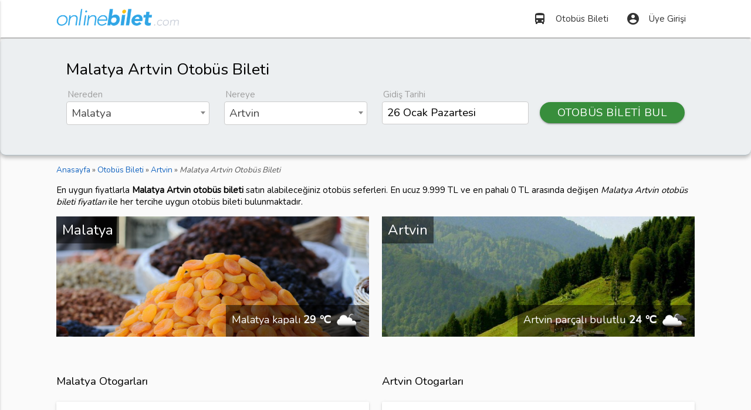

--- FILE ---
content_type: text/html; charset=UTF-8
request_url: https://onlinebilet.com/rota/malatya-artvin-otobus-bileti
body_size: 8029
content:
<!DOCTYPE html>
<html lang="tr">
<head>
<meta charset="utf-8">
<meta name="viewport" content="width=device-width, initial-scale=1.0" />
<link href="https://fonts.googleapis.com/css?family=Nunito" rel="stylesheet" />
<style>@font-face{font-family:'Material Icons';font-style:normal;font-weight:400;src:url(/css/MaterialIcons-Regular.eot);src:local('Material Icons'),local('MaterialIcons-Regular'),url(/css/MaterialIcons-Regular.woff2) format('woff2'),url(/css/MaterialIcons-Regular.woff) format('woff'),url(/css/MaterialIcons-Regular.ttf) format('truetype')}.material-icons{font-family:'Material Icons';font-weight:400;font-style:normal;font-size:24px;display:inline-block;line-height:1;text-transform:none;letter-spacing:normal;word-wrap:normal;white-space:nowrap;direction:ltr;-webkit-font-smoothing:antialiased;text-rendering:optimizeLegibility;-moz-osx-font-smoothing:grayscale;font-feature-settings:'liga'}</style>
<link href="/css/styleo.css?v=3" type="text/css" rel="stylesheet" media="screen" />
<link rel="shortcut icon" type="image/png" href="/favicon.png" />
<style>
html{font-family:'Nunito',sans-serif}.ilkbanner,.otobus{background-repeat:no-repeat}body{background-color:#fafafa}.icerik{min-height:440px}header nav ul a{color:#333!important}.ulyarim li{width:50%;display:inline-block}.yazidiv{min-height:264px}.blue.darken-1{background-color:#31A4E3!important}.ilkbanner{background-color:#98bcda;background-position:bottom;min-height:420px;background-size:cover}.biletarama{padding-top:15px;border-bottom:1px solid #b0bec5}.biletarama .row{margin-bottom:10px!important}.biletarama label,header{margin-bottom:2px}.biletarama label{margin-left:2px}#seferlerdiv{min-height:450px}.ilkbanner h1{font-size:2.4rem;color:#fff;font-weight:300;text-shadow:0 1px 1px #333}.label,.siyahkutu strong{display:block}.btn-m27{margin-top:27px;width:90%}.btn-m23{margin-top:23px}.siyahkutu{margin:.5rem 0 1rem}.cd-top,.koltuk,.secilenkoltuk{text-align:center}.siyahkutu strong{text-shadow:0 2px 3px #333;color:#fff;font-size:1.6rem;font-weight:300;font-style:italic!important;margin-bottom:64px}.select2{margin-bottom:21px!important}.label{font-size:1rem;margin-bottom:5px}.seffaf{background-color:rgba(250,250,250,.7)}.select2-search--dropdown{background-color:#fafafa}.select2-search__field{height:2.4rem!important;background-color:#fff!important;border-radius:4px!important;margin:5px 0!important}.select2-container--default .select2-selection--multiple .select2-selection__choice{padding:4px 6px!important;background-color:#eee!important;margin-top:9px!important}.select2-container--default .select2-selection--multiple .select2-selection__rendered{height:2.5rem!important}.tarih{border:1px solid #ccc!important;border-radius:4px!important;padding:4px 8px!important;margin:0!important;height:1.9rem!important;width:82%!important;background-color:#fff!important}.firma-logo{padding:10px;display:inline-block;border-radius:4px}.img-sb img{-webkit-filter:grayscale(100%);filter:grayscale(100%)}.img-sb img:hover{filter:none;-webkit-filter:none}.fiyat{color:#f4511e;font-weight:500}.collection-item{padding:0!important}.collection-item a{display:block;padding:10px 5px!important}.collection-item:hover{background-color:#fafafa}.card-panel .row{margin-bottom:0!important}.card-panel .saat i.left{margin-top:5px;margin-right:10px!important}.card-panel i.right{margin-top:5px}.card-panel .btn{padding:0 1rem!important}.firmaadi img{width:160px}td,th{padding:8px}.icerik img{max-width:100%}.img-logo{max-width:150px!important}.ozellik-bilgi{max-width:200px}.ozellik-ikon{max-width:21px}.material-tooltip strong{display:block;border-bottom:1px dotted #ddd;padding-bottom:3px;margin-bottom:3px}.otobus,.secilenkoltuk .koltuk{display:inline-block}#seferlerdiv .seferdiv{border:1px solid #c1ccd2;margin-bottom:10px;padding:15px 10px;position:relative;background-color:#fff;border-radius:5px}#seferlerdiv .seferdiv:hover{border:1px solid #777}#seferlerdiv a{color:#111}.sonkoltuk{padding:5px;border-radius:4px;font-size:.9rem;background-color:#9e9e9e;color:#fff}.secilenkoltuk{padding:10px;border:2px solid #31a5e4;border-radius:5px;margin:20px auto}.fnt21{font-size:21px}.font12r{font-size:1.2rem}.sefer-fiyati,.sefer-saati{font-size:2rem}.vtmdl{vertical-align:middle}.btn,.btn-flat,.btn-large{padding:0 1rem}.rad5{border-radius:5px}.mx240{max-height:240px}.pad10{padding:10px 0}.pad12{padding:12px}.otobusdiv{overflow:auto;margin-top:12px}.otobus{height:180px;min-width:520px;border:1px solid #999;padding:0 10px 36px 55px;background-color:#f8f8f8;box-shadow:0 1px 2px #AAA;margin:10px auto;clear:left;background-image:url(/resimler/drk.png);background-size:36px;background-position:10px 124px;border-radius:20px 15px 15px 20px}.hrtsaat{margin-top:10px;color:#777;display:block}.hrtsaat i.left{margin-right:5px}.sira{float:left}.koltuk{width:30px;line-height:32px;height:32px;margin:3px;display:block;padding-right:2px;box-sizing:content-box;background-size:cover}.yok{visibility:hidden}.dolu{color:#555;cursor:not-allowed}.bay{background-image:url(/resimler/koltuke.png)}.bayan{background-image:url(/resimler/koltukk.png)}.bos{background-image:url(/resimler/koltukb.png);color:#111;cursor:pointer}.satilamaz,.satilmakta{background-image:url(/resimler/koltuks.png);cursor:not-allowed}.secilino{background-image:url(/resimler/koltuka.png)}; .opaimg{opacity:.3;-webkit-filter:grayscale(100%)}.mt15{margin-top:15px}.mr5{margin:5px}.otobuskoltuksecimi{min-height:262px!important}.otobus-yardim{color:#777;font-size:14px}.otobus-yardim .koltuk{width:20px!important;height:22px!important;vertical-align:middle;display:inline-block!important}.dropdown-content li.active,.dropdown-content li.selected{background-color:inherit}#seferlerdiv .dropdown-content li>a,.dropdown-content li>span{color:#000;padding:8px 16px}#seferlerdiv .dropdown-content li{min-height:40px!important}#seferlerdiv .dropdown-content{max-height:210px!important}[type=checkbox].filled-in:checked+label:after{background-color:#31a5e4;border:0}.altcizgi{border-bottom:1px solid #ccc}#cinsiyetSecimi{padding:7px}#cinsiyetSecimi img{display:block}#cinsiyetSecimi label:after,#cinsiyetSecimi label:before,.cd-top,.kltp{display:none}#cinsiyetSecimi label:hover{box-shadow:0 1px 2px #999}#cinsiyetSecimi label{color:#555;margin-right:0;padding-right:15px;height:auto}#cinsiyetSecimi [type=radio]+label{padding-left:15px}.fixed{position:fixed;top:0;z-index:1;width:100%}.cd-top,.spinner{height:40px;width:40px}.fixedalti{margin-top:103px}.spinner{background-color:#85d6fb;border-radius:5px;margin:40px auto;-webkit-animation:sk-rotateplane 1.2s infinite ease-in-out;animation:sk-rotateplane 1.2s infinite ease-in-out}.fysorgulaniyor{position:relative;color:#ddd;font-size:2em}.fysorgulaniyor:before{content:attr(data-text);position:absolute;overflow:hidden;max-width:7em;white-space:nowrap;color:#444;animation:loading 8s linear}.resimdiv{position:relative;max-height:205px;overflow:hidden}.resimdiv h2{top:0;left:0;padding:10px;margin:0}.resimdiv span{bottom:0;right:0;padding:2px 10px}.resimdiv h2,.resimdiv span{position:absolute;color:#fff;background:#000;background:rgba(0,0,0,.5)}.cd-top{position:fixed;bottom:20px;right:10px;z-index:10;color:#fff;background-color:#ccc;border-radius:4px}.cd-top i{font-size:2.5rem}.cd-top:hover{opacity:1;color:#eee}.page-footer{background-color:#eee;color:#555}.page-footer a,.page-footer a:active,.page-footer a:focus{color:#333}.page-footer li{line-height:24px}.page-footer .material-icons{font-size:21px}#sehirYerDegistir{margin-right:10%}.breadcrumb{font-size:.9rem;color:#555}.breadcrumb div{display:inline-block}@keyframes loading{0%{max-width:0}}@-webkit-keyframes sk-rotateplane{0%{-webkit-transform:perspective(120px);background-color:#85d6fb}50%{-webkit-transform:perspective(120px) rotateY(180deg);background-color:#f5c4d5}100%{-webkit-transform:perspective(120px) rotateY(180deg) rotateX(180deg)}}@keyframes sk-rotateplane{0%{transform:perspective(120px) rotateX(0) rotateY(0);-webkit-transform:perspective(120px) rotateX(0) rotateY(0);background-color:#85d6fb}50%{transform:perspective(120px) rotateX(-180.1deg) rotateY(0);background-color:#f5c4d5;-webkit-transform:perspective(120px) rotateX(-180.1deg) rotateY(0)}100%{transform:perspective(120px) rotateX(-180deg) rotateY(-179.9deg);-webkit-transform:perspective(120px) rotateX(-180deg) rotateY(-179.9deg)}}@media only screen and (max-width:480px){.ucakbilgi{font-size:15px}.firmaadi img{width:100%}.kltp{display:block;font-size:1.2rem}.show-on-small{display:block}.geceye,.otobus-ozellikleri,.otobus-yardim,.sonkoltuk,.srs,.tersaat,.trh{display:none}.font12r{font-size:1rem}.clf{clear:left}h1{font-size:1.7rem}h2{font-size:1.6rem}h3,h4,h5,h6{font-size:1.5rem}#seferlerdiv .seferdiv{padding:5px}.btnkoltuk,.koltukkapat{padding:0 4px;font-size:12px;height:30px;line-height:30px}.sefer-fiyati,.sefer-saati{font-size:1.6rem}.sefer-saati{color:#555}.otobus{margin:10px auto;display:inline-flex}.koltuk{margin:2px}.firma-logo{padding:5px}.card-panel{padding:10px}.img-logo{max-width:140px!important}.filtreler .select-wrapper input.select-dropdown,.filtreler input[type=text]{margin-bottom:1px}.filtreler .input-field{margin-top:1px}.filtreler .center,.filtreler .right-align{text-align:left!important}.container{width:96%}.ilkbanner h1{font-size:1.5rem;color:#fff;font-weight:300;text-shadow:0 1px 3px #111}}
.share-on-twitter{ background: #41B7D8 }.share-on-facebook{background:#3B5997}.share-on-googleplus{ background:#D64937}
.sosyal .button{font-size:90%;padding:8px 6px;border-radius:4px;color:#fff;margin-right:4px;text-shadow:0 1px 2px #333}
.sosyal{margin:5px 0}.select2-search__field,form input{font-size:16px !important;}
iframe{max-width:100%}#smartbanner{position:absolute;left:0;top:-82px;border-bottom:1px solid #e8e8e8;width:100%;height:78px;background-color:#f4f4f4}#smartbanner,html.sb-animation{-webkit-transition:all .3s ease}#smartbanner .sb-container{margin:0 auto}#smartbanner .sb-close{position:absolute;left:5px;top:5px;display:block;border:2px solid #fff;width:14px;height:14px;text-align:center;color:#f4f4f4;background:#070707;text-decoration:none;text-shadow:none;border-radius:14px;box-shadow:0 2px 3px rgba(0,0,0,.4)}#smartbanner .sb-close:active{font-size:13px;color:#aaa}#smartbanner .sb-icon{position:absolute;left:30px;top:10px;display:block;width:57px;height:57px;background:rgba(0,0,0,.6);background-size:cover;border-radius:10px;box-shadow:0 1px 3px rgba(0,0,0,.3)}#smartbanner.no-icon .sb-icon{display:none}#smartbanner .sb-info{position:absolute;left:98px;top:18px;width:44%;font-size:11px;line-height:1.2em;font-weight:700;color:#6a6a6a}#smartbanner #smartbanner.no-icon .sb-info{left:34px}#smartbanner .sb-info strong{display:block;font-size:13px;color:#4d4d4d;line-height:18px}#smartbanner .sb-info>span{display:block}#smartbanner .sb-info em{font-style:normal}#smartbanner .sb-button{position:absolute;right:20px;top:24px;border:1px solid #bfbfbf;padding:0 10px;min-width:10%;height:24px;font-size:14px;line-height:24px;text-align:center;font-weight:700;color:#6a6a6a;border-radius:3px}#smartbanner .sb-icon.gloss:after{content:'';position:absolute;left:0;top:-1px;border-top:1px solid rgba(255,255,255,.8);width:100%;height:50%;border-radius:10px 10px 12px 12px}#smartbanner.android{border-color:#212228;background-color:#f4f4f4}#smartbanner.android .sb-close{border:0;width:17px;height:17px;line-height:17px;color:#b1b1b3;background:#1c1e21}#smartbanner.android .sb-close:active{color:#eee}#smartbanner.android .sb-info,#smartbanner.android .sb-info strong{color:#333}#smartbanner.android .sb-button{min-width:12%;border:1px solid #DDDCDC;padding:1px;color:#fff;background:0 0;border-radius:0;box-shadow:none;min-height:28px}#smartbanner.android .sb-button span{text-align:center;display:block;padding:0 10px;background-color:#8AC447}#smartbanner.android .sb-button:active,#smartbanner.android .sb-button:hover{background:0 0}#smartbanner.android .sb-button:active span,#smartbanner.android .sb-button:hover span{background:#8AC447}#smartbanner.windows .sb-icon{border-radius:0}
.picker__box{font-size:14px}.picker__day-display,.picker__month-display{font-size:2rem;}.picker__day--infocus {padding: .5rem 0;}
.yaziicerik{line-height:1.5rem}.yaziicerik ul:not(.browser-default) li{list-style-type:square}.yaziicerik ul:not(.browser-default){padding-left:20px}
.comments{padding:20px 0}.comments legend {font-weight:bold;margin-bottom:10px;}
.show-on-small {display: none}
.browser-default li{list-style-type:square}
.browser-default a{line-height:27px}
.full-width{width:100%}.gosterme{display:none}
.flogo {border-radius: 5px;max-width:90%;}
.ft12{font-size:1.2em;line-height:1.6}.yorumdiv{margin:10px auto;padding:15px 10px !important;background-color:#f3f3cf}.yorumyazar{padding-left:6px;font-weight:bold;width:47%;display:inline-block;}.yorumdiv p{padding:5px;margin:5px 0}.yorumtarih{font-size:85%;color:#555;text-align:right;width:48%;display:inline-block;}
</style>

<link rel="stylesheet" href="/css/pikaday.css" />
    <!-- Google tag (gtag.js) -->
    <script async src="https://www.googletagmanager.com/gtag/js?id=UA-84677098-9"></script>
    <script>
        window.dataLayer = window.dataLayer || [];
        function gtag(){dataLayer.push(arguments);}
        gtag('js', new Date());

        gtag('config', 'UA-84677098-9');
    </script>

<title>Malatya Artvin Otobüs Bileti 50 TL'den Başlayan Fiyatlarla</title>
<meta name="description" content="Malatya Artvin otobüs bileti en uygun fiyatlarla OnlineBilet.com'da. Malatya Artvin arası otobüs seferlerini karşılaştır, 50 TL'ye otobüs biletini satın al." /> 
</head>
<body>
<header>
<nav class="white">
<div class="nav-wrapper container">
<a id="logo-container" href="/" class="brand-logo" title="Online Bilet">
<img src="https://storage.googleapis.com/onlinebilet/statik/logo5.png" alt="Online Bilet" loading="lazy" width="209" height="40" />
</a>
<ul class="right hide-on-med-and-down">
<li><a href="/otobus-bileti" title="Otobüs Bileti Satın Alın"><i class="material-icons left">directions_bus</i>Otobüs Bileti</a></li>
<li><a href="/uye-girisi" title="Üye Girişi"><i class="material-icons left">account_circle</i>Üye Girişi</a></li>
</ul>
    <ul id="kulMenu" class="dropdown-content">
<li><a href="/biletlerim"><i class="material-icons left">directions_bus</i>Biletlerim</a></li>
<li><a href="/hesabim"><i class="material-icons left">account_circle</i>Hesabım</a></li>
<li class="divider"></li>
<li><a href="/cikis"><i class="material-icons left">power_settings_new</i>Güvenli Çıkış</a></li>
</ul>
<ul id="nav-mobile" class="side-nav grey lighten-3">
<li class="center grey lighten-4 z-depth-1" style="padding-top:10px;">
<img src="https://storage.googleapis.com/onlinebilet/statik/logo5.png" alt="Online Bilet" loading="lazy" width="230" height="44" />
</li>
<li><a href="/otobus-bileti" title="Otobüs Bileti Satın Alın"><i class="material-icons left">home</i>Otobüs Bileti</a></li>
<li><a href="/firmalar" title="Otobüs Firmaları"><i class="material-icons left">directions_bus</i>Otobüs Firmaları</a></li>
<li><a href="/sayfa/yardim" title="Otobüs Bileti ve Seferleri Hakkında Yardım"><i class="material-icons left">help_outline</i>Yardım</a></li>

<li><a href="/uye-girisi" title="Üye Girişi"><i class="material-icons left">account_circle</i>Üye Girişi</a></li>
</ul>
<a href="#" data-activates="nav-mobile" class="button-collapse black-text"><i class="material-icons">menu</i></a>
</div>
</nav>
</header>

<div class="biletarama blue-grey lighten-5" style="background-color:#fafafa;font-size: 1.25rem;border-radius: 10px;padding: 20px;box-shadow:0 4px 6px rgba(0, 0, 0, .25);">
<div class="container">
    <h1>Malatya Artvin Otobüs Bileti</h1>

<form method="post" id="frmsefersorgu">
<div class="row">
<div class="col s12 m3">
<label class="label">Nereden</label>
<select id="sehirlerNereden" name="sehirlerNereden" class="select2" style="width:99%;" required>
    <option value="868">Malatya</option>
</select>
</div>
<div class="col s12 m3">
<label class="label">Nereye</label>
<select id="sehirlerNereye" name="sehirlerNereye" class="select2" style="width:99%;" required>
    <option value="143">Artvin</option>
</select>
</div>
<div class="col s12 m3">
<label class="label">Gidiş Tarihi</label>
<input type="text" class="datepicker tarih" id="tarihUX" data-value="2026-01-26" style="font-size:1.25rem !important;width: 94% !important;" readonly />
<input type="hidden" id="tarih" name="tarih" value="2026-01-26" />
</div>
<div class="col s12 m3">
<button class="btn green darken-2 btn-m23" style="width:100% !important;border-radius:20px;">OTOBÜS BİLETİ BUL</button>
</div>
</div>
</form>

</div>
</div>
<div class="container icerik">
<div class="section">
    
<div class="breadcrumb" itemscope itemtype="https://schema.org/BreadcrumbList">
    
<div itemprop="itemListElement" itemscope itemtype="https://schema.org/ListItem">
<a href="https://onlinebilet.com/" itemprop="item"><span itemprop="name">Anasayfa</span></a> &raquo;
<meta itemprop="position" content="1" />
</div>

<div itemprop="itemListElement" itemscope itemtype="https://schema.org/ListItem">
<a href="https://onlinebilet.com/otobus-bileti" itemprop="item"><span itemprop="name">Otobüs Bileti</span></a> &raquo;
<meta itemprop="position" content="2" />
</div>
    
<div itemprop="itemListElement" itemscope itemtype="https://schema.org/ListItem">
<a href="https://onlinebilet.com/yer/artvin-otobus-bileti" itemprop="item"><span itemprop="name">Artvin</span></a>
<meta itemprop="position" content="3" /> &raquo; 
</div>
<em>Malatya Artvin Otobüs Bileti</em>
</div>
   
<p>En uygun fiyatlarla <strong>Malatya Artvin otobüs bileti</strong> satın alabileceğiniz otobüs seferleri.
En ucuz 9.999 TL ve en pahalı 0 TL arasında değişen <em>Malatya Artvin otobüs bileti fiyatları</em> ile her tercihe uygun otobüs bileti bulunmaktadır. </p>
    <div class="row">
<div class="col s12 m6">
<div class="resimdiv"><h2>Malatya</h2><img src="https://storage.googleapis.com/onlinebilet/sehir/malatya.jpg" loading="lazy" alt="Malatya" class="responsive-img" /> <span class="font12r">Malatya kapalı <strong>29 &#8451;</strong> <img src="/resimler/hava/04d.png" loading="lazy" alt="havadurumu" class="vtmdl" /></span></div></div>
<div class="col s12 m6">
<div class="resimdiv"><h2>Artvin</h2><img src="https://storage.googleapis.com/onlinebilet/sehir/artvin-sehri.jpeg" loading="lazy" alt="Artvin" class="responsive-img" /> <span class="font12r">Artvin parçalı bulutlu <strong>24 &#8451;</strong> <img src="/resimler/hava/04d.png" loading="lazy" alt="havadurumu" class="vtmdl" /></span></div></div>
</div>
<div class="row"><div class="col s12 m6"></div></div><div class="row">

<div class="col s12 m6"><h4>Malatya Otogarları</h4><div class="card-panel"><ul class="browser-default"><li><a href="/otogar-malatya-otogari" title="Malatya Otogarı">Malatya Otogarı</a></li></ul></div></div><div class="col s12 m6"><h4>Artvin Otogarları</h4><div class="card-panel"><ul class="browser-default"><li><a href="/otogar-artvin-otogari" title="Artvin Otogarı">Artvin Otogarı</a></li><li><a href="/otogar-arhavi-otogari" title="Arhavi Otogarı">Arhavi Otogarı</a></li><li><a href="/otogar-hopa-otogari" title="Hopa Otogarı">Hopa Otogarı</a></li><li><a href="/otogar-yusufeli-otogari" title="Yusufeli Otogarı">Yusufeli Otogarı</a></li></ul></div></div>
</div>
<div class="sosyal">
<a href="https://www.facebook.com/sharer/sharer.php?u=https%3A%2F%2Fonlinebilet.com%2Frota%2Fmalatya-artvin-otobus-bileti" rel="nofollow" target="_blank" class="button share-on-facebook" title="Facebook'da Paylaş">Facebook</a>
<a href="https://twitter.com/intent/tweet?url=https%3A%2F%2Fonlinebilet.com%2Frota%2Fmalatya-artvin-otobus-bileti&via=onlinebiletcom" rel="nofollow" target="_blank" class="button share-on-twitter" title="Twitle">Twitter</a>
</div><div class="row center">
<div class="col s6 m3">
<p class="flow-text">
<i class="material-icons medium blue-text">directions_bus</i><br />
200'den fazla<br />Otobüs Firması</p>
</div>
<div class="col s6 m3">
<p class="flow-text">
<i class="material-icons medium green-text">lock</i><br />
Güvenli Ödeme<br />(0 Komisyon)</p>
</div>
<div class="col s6 m3">
<p class="flow-text">
<i class="material-icons medium orange-text">done</i><br />
Kolay ve hızlı bilet alma</p>
</div>
<div class="col s6 m3">
<p class="flow-text">
<i class="material-icons medium  red-text text-lighten-3">event_busy</i><br />
Online İptal Kolaylığı</p>
</div>

</div></div>
</div>
<footer class="page-footer">
<div class="container">
<div class="row">
<div class="col l5 s12">
<a id="logo-container-footer" href="/" title="Online Bilet">
<img src="https://storage.googleapis.com/onlinebilet/statik/logo5.png" alt="Online Bilet" loading="lazy" class="logo-alt" width="230" height="44" /></a>
<p>200'den fazla otobüs firması ile Türkiye'nin her yerine en ucuz otobüs biletini hızlı ve güvenle almanın adresi!</p>
<a href="https://www.facebook.com/onlinebiletcom" title="Online Bilet Facebook Sayfası" rel="nofollow" target="_blank">
<img src="https://storage.googleapis.com/onlinebilet/statik/facebook.png" loading="lazy" alt="facebook" width="36" height="36" />
</a> 
<a href="https://twitter.com/onlinebiletcom" title="Online Bilet Twitter Sayfası" rel="nofollow" target="_blank">
<img src="https://storage.googleapis.com/onlinebilet/statik/twitter.png" loading="lazy" alt="Twitter" width="36" height="36" />
</a>
<a href="https://www.linkedin.com/company/onlinebilet-com" title="Online Bilet Linkedin Sayfası" rel="nofollow" target="_blank">
<img src="https://storage.googleapis.com/onlinebilet/statik/linkedin.png" loading="lazy" alt="Linkedin" width="36" height="36" />
</a>
<a href="https://www.instagram.com/onlinebiletcom/" title="Online Bilet Instagram Sayfası" rel="nofollow" target="_blank">
<img src="https://storage.googleapis.com/onlinebilet/statik/instagram.png" loading="lazy" alt="Instagram" width="36" height="36" />
</a>
</div>
<div class="col l3 s12">
<ul>
<li><a href="/firmalar" title="Otobüs Firmaları"><i class="material-icons left">directions_bus</i>Otobüs Firmaları</a></li>
<li><a href="/bilet-iptal" title="Otobüs Bileti İptali"><i class="material-icons left">cancel</i>Otobüs Bileti İptali</a></li>
<li><a href="/bilgi" title="Online Bilet Blog"><i class="material-icons left">edit</i>Blog</a></li>
<li><a href="/sayfa/yardim" title="Bilet Yardım"><i class="material-icons left">help</i>Yardım</a></li>
<li><a href="/sayfa/iletisim" title="Online Bilet İletişim"><i class="material-icons left">phone</i>İletişim</a></li>
<li><a href="/sayfa/hakkimizda" title="Online Bilet Hakkında"><i class="material-icons left">info</i>Hakkımızda</a></li>
<li><a href="/sayfa/gizlilik" title="Online Bilet Gizlilik Sözleşmesi"><i class="material-icons left">assignment</i>Gizlilik Sözleşmesi</a></li>
<li><a href="/ucak-firmalari" title="Uçak Firmaları"><i class="material-icons left">flight_takeoff</i>Uçak Firmaları</a></li>
</ul>
</div>
<div class="col l4 s12">
<p><strong>OnlineBilet com Bilişim Seyahat ve Tic. Ltd. Şti.</strong></p><br />
<img src="https://storage.googleapis.com/onlinebilet/statik/tursab.png" loading="lazy" alt="Türsab" width="76" height="30" class="mr5" />
<img src="https://storage.googleapis.com/onlinebilet/statik/vvs.png" loading="lazy" alt="visa" width="69" height="30" class="mr5" />
<img src="https://storage.googleapis.com/onlinebilet/statik/mcs.png" loading="lazy" alt="mastercard" width="85" height="30" class="mr5" />
<img src="https://storage.googleapis.com/onlinebilet/statik/comodo.png" loading="lazy" alt="comodo 3d" width="53" height="30" class="mr5" />
</div>
</div>
</div>
<div class="footer-copyright">
<div class="container">
Online Bilet
</div>
</div>
</footer>
<a href="javascript:void(0)" title="Yukarı Çık" class="cd-top" id="cd-top"><i class="material-icons">keyboard_arrow_up</i></a>
<script src="https://ajax.googleapis.com/ajax/libs/jquery/2.1.1/jquery.min.js"></script>
<script src="/js/mblt.js"></script>
<script src="/js/select2.min.js"></script>
<script src="/js/tr.js"></script>
<script src="/js/smb.min.js"></script>
<script>
$(document).ready(function () {
$(function() { $.smartbanner() } )

$('.button-collapse').sideNav();
$('.dropdown-button').dropdown({
belowOrigin: true
}
);

$(window).scroll(function(){
if ($(this).scrollTop()>200){
$('#cd-top').fadeIn();
} else {
$('#cd-top').fadeOut();
}
});

$('#cd-top').click(function(){
$('html, body').animate({scrollTop:0},800);
return false;
});

});
</script>
<script type="application/ld+json">{"@context": "http://schema.org","@type": "Organization","name": "OnlineBilet.com","alternateName": "Online Bilet Otobüs Bileti","url": "https://onlinebilet.com","logo": "https://storage.googleapis.com/onlinebilet/statik/logo.png","contactPoint": [{ "@type": "ContactPoint","telephone": "+90-850-302-6846","contactType": "customer service"}],"sameAs": ["https://www.facebook.com/onlinebiletcom","https://www.linkedin.com/company/onlinebilet-com","https://twitter.com/onlinebiletcom"]}</script><script src="/js/moment.min.js"></script>
<script src="/js/mmttr.js"></script>
<script src="/js/pikaday.js"></script>
<script src="/js/pikaday.jquery.js"></script>

<script>

$("#sehirlerNereden").select2({
placeholder:"Kalkış Noktası",
language: "tr",
ajax: {
url: "/_ajx-yerler",
dataType: 'json',
delay: 250,
data: function (params) {
return {
q: params.term,
ai: $(this).val(),
ad: $(this).text()
};
},
processResults: function (data) {
return {
results: data
};
},
cache: true
}
});

$("#sehirlerNereye").select2({
placeholder:"Varış Noktası",
language: "tr",
ajax: {
url: "/_ajx-yerler",
dataType: 'json',
delay: 250,
data: function (params) {
return {
q: params.term,
ai: $(this).val(),
ad: $(this).text()
};
},
processResults: function (data) {
return {
results: data
};
},
cache: true
}
});

$('#sehirlerNereden').on("select2:select", function (e) 
{
$('#sehirlerNereye').select2("open");
}
);

$('#sehirlerNereye').on("select2:select", function (e) 
{
$('#tarihUX').focus();
}
);

var picker;

$(document).ready(function () {
picker = new Pikaday({
        field: document.getElementById('tarihUX'),
        formatSubmit: 'YYYY-MM-DD',
        format: 'D MMMM dddd',
        dateFormat: 'YYYY-MM-DD',
        minDate: new Date(),
        firstDay: 1,
        onSelect: function() {
            $('#tarih').val(picker.toString('YYYY-MM-DD'));
        },
        i18n: {
            previousMonth : 'Sonraki Ay',
            nextMonth     : 'Önceki Ay',
            months        : ['Ocak','Şubat','Mart','Nisan','Mayıs','Haziran','Temmuz','Ağustos','Eylül','Ekim','Kasım','Aralık'],
    monthsShort   : ['Oca','Şub','Mar','Nis','May','Haz','Tem','Ağu','Eyl','Eki','Kas','Ara'],        
    weekdays      : ['Pazar','Pazartesi','Salı','Çarşamba','Perşembe','Cuma','Cumartesi'],
            weekdaysShort : ['Paz','Pzt','Sal','Çar','Per','Cum','Cmt']
        }
    });
    
        picker.setDate('2026-01-26');
    });

</script>
<script data-react-helmet="true" type="application/ld+json">
    {"@context":"https://schema.org","@type":"BusTrip",
        "provider":{"@type":"Organization","name":"Metro"},
        "departureBusStop":{
            "@type":"BusStop",
            "name":"Malatya",
            "address":{"@type":"PostalAddress",
                "addressLocality":"Malatya","addressCountry":"TR"}}
        ,"arrivalBusStop":{"@type":"BusStop",
            "name":"Artvin",
            "address":{"@type":"PostalAddress",
                "addressLocality":"Artvin","addressCountry":"TR"}}}</script>

<script>
$(document).ready(function () {
$('#seferlerdiv').on("click", ".btnkoltuk", 
function() {
  
  $('html, body').animate({scrollTop:0},1000, function(){
        $('#tarihUX').focus();
    });
  
});

    let nereden = 868;
    let nereye =  143;
    let tarih =  "2026-01-26";

    $("#frmsefersorgu").submit(function(event){
        event.preventDefault();

        nereden = $('#sehirlerNereden').val();
        nereye = $('#sehirlerNereye').val();
        tarih = $("input[name='tarih']").val();

        window.location.assign("https://onlinebilet.com/otobus-bileti/"+nereden+"/"+nereye+"/"+tarih);

    });

});
</script>
</body>
</html>